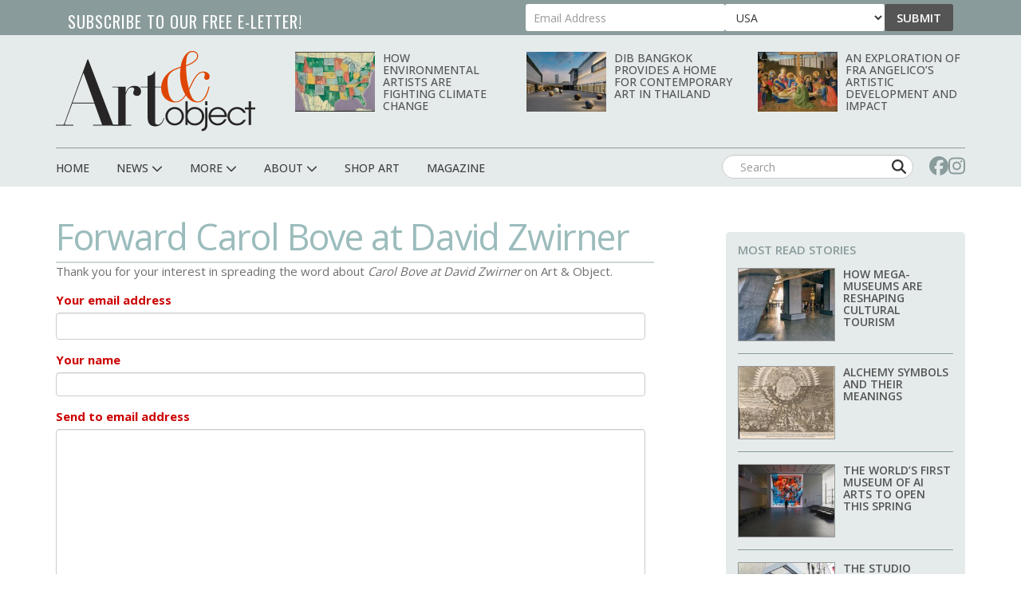

--- FILE ---
content_type: text/html; charset=utf-8
request_url: https://www.google.com/recaptcha/api2/aframe
body_size: 267
content:
<!DOCTYPE HTML><html><head><meta http-equiv="content-type" content="text/html; charset=UTF-8"></head><body><script nonce="Zv4wE7usOB-vMJVLNn8pfg">/** Anti-fraud and anti-abuse applications only. See google.com/recaptcha */ try{var clients={'sodar':'https://pagead2.googlesyndication.com/pagead/sodar?'};window.addEventListener("message",function(a){try{if(a.source===window.parent){var b=JSON.parse(a.data);var c=clients[b['id']];if(c){var d=document.createElement('img');d.src=c+b['params']+'&rc='+(localStorage.getItem("rc::a")?sessionStorage.getItem("rc::b"):"");window.document.body.appendChild(d);sessionStorage.setItem("rc::e",parseInt(sessionStorage.getItem("rc::e")||0)+1);localStorage.setItem("rc::h",'1768995617091');}}}catch(b){}});window.parent.postMessage("_grecaptcha_ready", "*");}catch(b){}</script></body></html>

--- FILE ---
content_type: application/javascript; charset=utf-8
request_url: https://fundingchoicesmessages.google.com/f/AGSKWxVUbv4qtOvu4GWD_0e25CxS1jBcQMHIrKgSpPc0BSCPv9NLbsDHJihEab5ANG6wkKrRT2ts2nWCS1veJbQxy2IvSn-QS_YG3VozbW3402rWxaz53jerrz4jm-UI2BTolPBaGFwZxuGIm5E2UJsZhvnqOZoMHADsQMjHROkkOCAyaKrRJ_fTVPg9nQZj/__120_600_/bg_adv_/ads/?page=/ad1./rubicon_blacklist.js
body_size: -1289
content:
window['f5692026-413a-4e58-bcb4-4f1b32a4c10d'] = true;